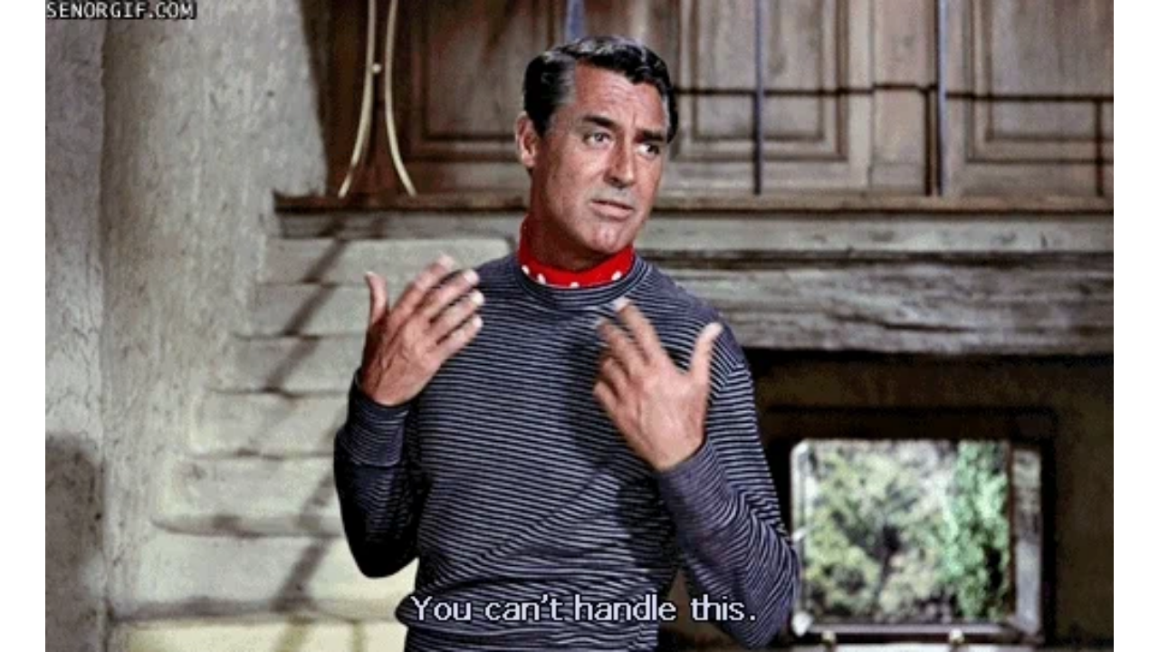

--- FILE ---
content_type: text/html
request_url: https://giphy.com/embed/6LwxReksJYOs
body_size: 2671
content:

<!DOCTYPE html>
<html>
    <head>
        <meta charset="utf-8" />
        <title>Arrogance Gesturing GIF by Cheezburger - Find &amp; Share on GIPHY</title>
        
            <link rel="canonical" href="https://giphy.com/gifs/cheezburger-gesturing-6LwxReksJYOs" />
        
        <meta name="description" content="Discover &amp; share this Animated GIF with everyone you know. GIPHY is how you search, share, discover, and create GIFs." />
        <meta name="author" content="GIPHY" />
        <meta name="keywords" content="Animated GIFs, GIFs, Giphy" />
        <meta name="alexaVerifyID" content="HMyPJIK-pLEheM5ACWFf6xvnA2U" />
        <meta name="viewport" content="width=device-width, initial-scale=1" />
        <meta name="robots" content="noindex, noimageindex, noai, noimageai" />
        <meta property="og:url" content="https://media2.giphy.com/media/v1.Y2lkPWRkYTI0ZDUwbHJwY3g3MXp6YmFneHYzd2U5NzBtZmJtaDBlZm9hbTM5YjM5c2UxcSZlcD12MV9pbnRlcm5hbF9naWZfYnlfaWQmY3Q9Zw/6LwxReksJYOs/giphy.gif" />
        <meta property="og:title" content="Arrogance Gesturing GIF by Cheezburger - Find &amp; Share on GIPHY" />
        <meta property="og:description" content="Discover &amp; share this Animated GIF with everyone you know. GIPHY is how you search, share, discover, and create GIFs." />
        <meta property="og:type" content="video.other" />
        <meta property="og:image" content="https://media2.giphy.com/media/v1.Y2lkPWRkYTI0ZDUwbHJwY3g3MXp6YmFneHYzd2U5NzBtZmJtaDBlZm9hbTM5YjM5c2UxcSZlcD12MV9pbnRlcm5hbF9naWZfYnlfaWQmY3Q9Zw/6LwxReksJYOs/200.gif" />
        <meta property="og:site_name" content="GIPHY" />
        <meta property="fb:app_id" content="406655189415060" />
        <meta name="twitter:card" value="player" />
        <meta name="twitter:title" value="Arrogance Gesturing GIF by Cheezburger - Find &amp; Share on GIPHY" />
        <meta name="twitter:description" value="Discover &amp; share this Animated GIF with everyone you know. GIPHY is how you search, share, discover, and create GIFs." />
        <meta name="twitter:image" value="https://media2.giphy.com/media/v1.Y2lkPWRkYTI0ZDUwbHJwY3g3MXp6YmFneHYzd2U5NzBtZmJtaDBlZm9hbTM5YjM5c2UxcSZlcD12MV9pbnRlcm5hbF9naWZfYnlfaWQmY3Q9Zw/6LwxReksJYOs/giphy_s.gif" />
        <meta name="twitter:site" value="@giphy" />
        <style type="text/css">
            html,
            body {
                height: 100%;
            }

            body {
                margin: 0;
                padding: 0;
            }

            .embed {
                background: no-repeat url('https://media2.giphy.com/media/v1.Y2lkPWRkYTI0ZDUwbHJwY3g3MXp6YmFneHYzd2U5NzBtZmJtaDBlZm9hbTM5YjM5c2UxcSZlcD12MV9pbnRlcm5hbF9naWZfYnlfaWQmY3Q9Zw/6LwxReksJYOs/200w_s.gif') center center;
                background-size: contain;
                height: 100%;
                width: 100%;
            }
        </style>
    </head>
    <!-- Google Tag Manager -->
    <script>
        ;(function (w, d, s, l, i) {
            w[l] = w[l] || []
            w[l].push({ 'gtm.start': new Date().getTime(), event: 'gtm.js' })
            var f = d.getElementsByTagName(s)[0],
                j = d.createElement(s),
                dl = l != 'dataLayer' ? '&l=' + l : ''
            j.async = true
            j.src = 'https://www.googletagmanager.com/gtm.js?id=' + i + dl
            f.parentNode.insertBefore(j, f)
        })(window, document, 'script', 'dataLayer', 'GTM-WJSSCWX')
    </script>
    <!-- End Google Tag Manager -->

    <script async src="https://www.googletagmanager.com/gtag/js?id=G-VNYPEBL4PG"></script>

    <body>
        <!-- Google Tag Manager (noscript) -->
        <noscript
            ><iframe
                src="https://www.googletagmanager.com/ns.html?id=GTM-WJSSCWX"
                height="0"
                width="0"
                style="display: none; visibility: hidden"
            ></iframe
        ></noscript>
        <!-- End Google Tag Manager (noscript) -->

        <div class="embed"></div>
        <script>
            window.GIPHY_FE_EMBED_KEY = 'eDs1NYmCVgdHvI1x0nitWd5ClhDWMpRE'
            window.GIPHY_API_URL = 'https://api.giphy.com/v1/'
            window.GIPHY_PINGBACK_URL = 'https://pingback.giphy.com'
        </script>
        <script src="/static/dist/runtime.a9eab25a.bundle.js"></script> <script src="/static/dist/gifEmbed.80980e8d.bundle.js"></script>
        <script>
            var Giphy = Giphy || {};
            if (Giphy.renderGifEmbed) {
                Giphy.renderGifEmbed(document.querySelector('.embed'), {
                    gif: {"id": "6LwxReksJYOs", "title": "Arrogance Gesturing GIF by Cheezburger", "images": {"looping": {"mp4": "https://media2.giphy.com/media/v1.Y2lkPWRkYTI0ZDUwbHJwY3g3MXp6YmFneHYzd2U5NzBtZmJtaDBlZm9hbTM5YjM5c2UxcSZlcD12MV9pbnRlcm5hbF9naWZfYnlfaWQmY3Q9Zw/6LwxReksJYOs/giphy-loop.mp4", "mp4_size": 1500144}, "source": {"url": "https://media2.giphy.com/media/v1.Y2lkPWRkYTI0ZDUwbHJwY3g3MXp6YmFneHYzd2U5NzBtZmJtaDBlZm9hbTM5YjM5c2UxcSZlcD12MV9pbnRlcm5hbF9naWZfYnlfaWQmY3Q9Zw/6LwxReksJYOs/source.gif", "width": 500, "height": 305, "size": 990480}, "downsized": {"url": "https://media2.giphy.com/media/v1.Y2lkPWRkYTI0ZDUwbHJwY3g3MXp6YmFneHYzd2U5NzBtZmJtaDBlZm9hbTM5YjM5c2UxcSZlcD12MV9pbnRlcm5hbF9naWZfYnlfaWQmY3Q9Zw/6LwxReksJYOs/giphy.gif", "width": 500, "height": 305, "size": 896496}, "downsized_large": {"url": "https://media2.giphy.com/media/v1.Y2lkPWRkYTI0ZDUwbHJwY3g3MXp6YmFneHYzd2U5NzBtZmJtaDBlZm9hbTM5YjM5c2UxcSZlcD12MV9pbnRlcm5hbF9naWZfYnlfaWQmY3Q9Zw/6LwxReksJYOs/giphy.gif", "width": 500, "height": 305, "size": 896496}, "downsized_medium": {"url": "https://media2.giphy.com/media/v1.Y2lkPWRkYTI0ZDUwbHJwY3g3MXp6YmFneHYzd2U5NzBtZmJtaDBlZm9hbTM5YjM5c2UxcSZlcD12MV9pbnRlcm5hbF9naWZfYnlfaWQmY3Q9Zw/6LwxReksJYOs/giphy.gif", "width": 500, "height": 305, "size": 896496}, "downsized_small": {"width": 447, "height": 272, "mp4": "https://media2.giphy.com/media/v1.Y2lkPWRkYTI0ZDUwbHJwY3g3MXp6YmFneHYzd2U5NzBtZmJtaDBlZm9hbTM5YjM5c2UxcSZlcD12MV9pbnRlcm5hbF9naWZfYnlfaWQmY3Q9Zw/6LwxReksJYOs/giphy-downsized-small.mp4", "mp4_size": 95529}, "downsized_still": {"url": "https://media2.giphy.com/media/v1.Y2lkPWRkYTI0ZDUwbHJwY3g3MXp6YmFneHYzd2U5NzBtZmJtaDBlZm9hbTM5YjM5c2UxcSZlcD12MV9pbnRlcm5hbF9naWZfYnlfaWQmY3Q9Zw/6LwxReksJYOs/giphy_s.gif", "width": 500, "height": 305, "size": 896496}, "fixed_height": {"url": "https://media2.giphy.com/media/v1.Y2lkPWRkYTI0ZDUwbHJwY3g3MXp6YmFneHYzd2U5NzBtZmJtaDBlZm9hbTM5YjM5c2UxcSZlcD12MV9pbnRlcm5hbF9naWZfYnlfaWQmY3Q9Zw/6LwxReksJYOs/200.gif", "width": 328, "height": 200, "size": 337930, "mp4": "https://media2.giphy.com/media/v1.Y2lkPWRkYTI0ZDUwbHJwY3g3MXp6YmFneHYzd2U5NzBtZmJtaDBlZm9hbTM5YjM5c2UxcSZlcD12MV9pbnRlcm5hbF9naWZfYnlfaWQmY3Q9Zw/6LwxReksJYOs/200.mp4", "mp4_size": 93056, "webp": "https://media2.giphy.com/media/v1.Y2lkPWRkYTI0ZDUwbHJwY3g3MXp6YmFneHYzd2U5NzBtZmJtaDBlZm9hbTM5YjM5c2UxcSZlcD12MV9pbnRlcm5hbF9naWZfYnlfaWQmY3Q9Zw/6LwxReksJYOs/200.webp", "webp_size": 190384}, "fixed_height_downsampled": {"url": "https://media2.giphy.com/media/v1.Y2lkPWRkYTI0ZDUwbHJwY3g3MXp6YmFneHYzd2U5NzBtZmJtaDBlZm9hbTM5YjM5c2UxcSZlcD12MV9pbnRlcm5hbF9naWZfYnlfaWQmY3Q9Zw/6LwxReksJYOs/200_d.gif", "width": 328, "height": 200, "size": 173476, "webp": "https://media2.giphy.com/media/v1.Y2lkPWRkYTI0ZDUwbHJwY3g3MXp6YmFneHYzd2U5NzBtZmJtaDBlZm9hbTM5YjM5c2UxcSZlcD12MV9pbnRlcm5hbF9naWZfYnlfaWQmY3Q9Zw/6LwxReksJYOs/200_d.webp", "webp_size": 132122}, "fixed_height_small": {"url": "https://media2.giphy.com/media/v1.Y2lkPWRkYTI0ZDUwbHJwY3g3MXp6YmFneHYzd2U5NzBtZmJtaDBlZm9hbTM5YjM5c2UxcSZlcD12MV9pbnRlcm5hbF9naWZfYnlfaWQmY3Q9Zw/6LwxReksJYOs/100.gif", "width": 164, "height": 100, "size": 107284, "mp4": "https://media2.giphy.com/media/v1.Y2lkPWRkYTI0ZDUwbHJwY3g3MXp6YmFneHYzd2U5NzBtZmJtaDBlZm9hbTM5YjM5c2UxcSZlcD12MV9pbnRlcm5hbF9naWZfYnlfaWQmY3Q9Zw/6LwxReksJYOs/100.mp4", "mp4_size": 23721, "webp": "https://media2.giphy.com/media/v1.Y2lkPWRkYTI0ZDUwbHJwY3g3MXp6YmFneHYzd2U5NzBtZmJtaDBlZm9hbTM5YjM5c2UxcSZlcD12MV9pbnRlcm5hbF9naWZfYnlfaWQmY3Q9Zw/6LwxReksJYOs/100.webp", "webp_size": 54414}, "fixed_height_small_still": {"url": "https://media2.giphy.com/media/v1.Y2lkPWRkYTI0ZDUwbHJwY3g3MXp6YmFneHYzd2U5NzBtZmJtaDBlZm9hbTM5YjM5c2UxcSZlcD12MV9pbnRlcm5hbF9naWZfYnlfaWQmY3Q9Zw/6LwxReksJYOs/100_s.gif", "width": 164, "height": 100, "size": 11935}, "fixed_height_still": {"url": "https://media2.giphy.com/media/v1.Y2lkPWRkYTI0ZDUwbHJwY3g3MXp6YmFneHYzd2U5NzBtZmJtaDBlZm9hbTM5YjM5c2UxcSZlcD12MV9pbnRlcm5hbF9naWZfYnlfaWQmY3Q9Zw/6LwxReksJYOs/200_s.gif", "width": 328, "height": 200, "size": 38203}, "fixed_width": {"url": "https://media2.giphy.com/media/v1.Y2lkPWRkYTI0ZDUwbHJwY3g3MXp6YmFneHYzd2U5NzBtZmJtaDBlZm9hbTM5YjM5c2UxcSZlcD12MV9pbnRlcm5hbF9naWZfYnlfaWQmY3Q9Zw/6LwxReksJYOs/200w.gif", "width": 200, "height": 122, "size": 124200, "mp4": "https://media2.giphy.com/media/v1.Y2lkPWRkYTI0ZDUwbHJwY3g3MXp6YmFneHYzd2U5NzBtZmJtaDBlZm9hbTM5YjM5c2UxcSZlcD12MV9pbnRlcm5hbF9naWZfYnlfaWQmY3Q9Zw/6LwxReksJYOs/200w.mp4", "mp4_size": 34020, "webp": "https://media2.giphy.com/media/v1.Y2lkPWRkYTI0ZDUwbHJwY3g3MXp6YmFneHYzd2U5NzBtZmJtaDBlZm9hbTM5YjM5c2UxcSZlcD12MV9pbnRlcm5hbF9naWZfYnlfaWQmY3Q9Zw/6LwxReksJYOs/200w.webp", "webp_size": 75284}, "fixed_width_downsampled": {"url": "https://media2.giphy.com/media/v1.Y2lkPWRkYTI0ZDUwbHJwY3g3MXp6YmFneHYzd2U5NzBtZmJtaDBlZm9hbTM5YjM5c2UxcSZlcD12MV9pbnRlcm5hbF9naWZfYnlfaWQmY3Q9Zw/6LwxReksJYOs/200w_d.gif", "width": 200, "height": 122, "size": 64586, "webp": "https://media2.giphy.com/media/v1.Y2lkPWRkYTI0ZDUwbHJwY3g3MXp6YmFneHYzd2U5NzBtZmJtaDBlZm9hbTM5YjM5c2UxcSZlcD12MV9pbnRlcm5hbF9naWZfYnlfaWQmY3Q9Zw/6LwxReksJYOs/200w_d.webp", "webp_size": 53362}, "fixed_width_small": {"url": "https://media2.giphy.com/media/v1.Y2lkPWRkYTI0ZDUwbHJwY3g3MXp6YmFneHYzd2U5NzBtZmJtaDBlZm9hbTM5YjM5c2UxcSZlcD12MV9pbnRlcm5hbF9naWZfYnlfaWQmY3Q9Zw/6LwxReksJYOs/100w.gif", "width": 100, "height": 61, "size": 43567, "mp4": "https://media2.giphy.com/media/v1.Y2lkPWRkYTI0ZDUwbHJwY3g3MXp6YmFneHYzd2U5NzBtZmJtaDBlZm9hbTM5YjM5c2UxcSZlcD12MV9pbnRlcm5hbF9naWZfYnlfaWQmY3Q9Zw/6LwxReksJYOs/100w.mp4", "mp4_size": 10499, "webp": "https://media2.giphy.com/media/v1.Y2lkPWRkYTI0ZDUwbHJwY3g3MXp6YmFneHYzd2U5NzBtZmJtaDBlZm9hbTM5YjM5c2UxcSZlcD12MV9pbnRlcm5hbF9naWZfYnlfaWQmY3Q9Zw/6LwxReksJYOs/100w.webp", "webp_size": 30036}, "fixed_width_small_still": {"url": "https://media2.giphy.com/media/v1.Y2lkPWRkYTI0ZDUwbHJwY3g3MXp6YmFneHYzd2U5NzBtZmJtaDBlZm9hbTM5YjM5c2UxcSZlcD12MV9pbnRlcm5hbF9naWZfYnlfaWQmY3Q9Zw/6LwxReksJYOs/100w_s.gif", "width": 100, "height": 61, "size": 4880}, "fixed_width_still": {"url": "https://media2.giphy.com/media/v1.Y2lkPWRkYTI0ZDUwbHJwY3g3MXp6YmFneHYzd2U5NzBtZmJtaDBlZm9hbTM5YjM5c2UxcSZlcD12MV9pbnRlcm5hbF9naWZfYnlfaWQmY3Q9Zw/6LwxReksJYOs/200w_s.gif", "width": 200, "height": 122, "size": 15157}, "original": {"url": "https://media2.giphy.com/media/v1.Y2lkPWRkYTI0ZDUwbHJwY3g3MXp6YmFneHYzd2U5NzBtZmJtaDBlZm9hbTM5YjM5c2UxcSZlcD12MV9pbnRlcm5hbF9naWZfYnlfaWQmY3Q9Zw/6LwxReksJYOs/giphy.gif", "width": 500, "height": 305, "size": 896496, "frames": 14, "hash": "b1e9d2c8021c7e63145746c70b705541", "mp4": "https://media2.giphy.com/media/v1.Y2lkPWRkYTI0ZDUwbHJwY3g3MXp6YmFneHYzd2U5NzBtZmJtaDBlZm9hbTM5YjM5c2UxcSZlcD12MV9pbnRlcm5hbF9naWZfYnlfaWQmY3Q9Zw/6LwxReksJYOs/giphy.mp4", "mp4_size": 213708, "webp": "https://media2.giphy.com/media/v1.Y2lkPWRkYTI0ZDUwbHJwY3g3MXp6YmFneHYzd2U5NzBtZmJtaDBlZm9hbTM5YjM5c2UxcSZlcD12MV9pbnRlcm5hbF9naWZfYnlfaWQmY3Q9Zw/6LwxReksJYOs/giphy.webp", "webp_size": 442626}, "original_mp4": {"width": 480, "height": 292, "mp4": "https://media2.giphy.com/media/v1.Y2lkPWRkYTI0ZDUwbHJwY3g3MXp6YmFneHYzd2U5NzBtZmJtaDBlZm9hbTM5YjM5c2UxcSZlcD12MV9pbnRlcm5hbF9naWZfYnlfaWQmY3Q9Zw/6LwxReksJYOs/giphy.mp4", "mp4_size": 213708}, "original_still": {"url": "https://media2.giphy.com/media/v1.Y2lkPWRkYTI0ZDUwbHJwY3g3MXp6YmFneHYzd2U5NzBtZmJtaDBlZm9hbTM5YjM5c2UxcSZlcD12MV9pbnRlcm5hbF9naWZfYnlfaWQmY3Q9Zw/6LwxReksJYOs/giphy_s.gif", "width": 500, "height": 305, "size": 113461}, "preview": {"width": 223, "height": 136, "mp4": "https://media2.giphy.com/media/v1.Y2lkPWRkYTI0ZDUwbHJwY3g3MXp6YmFneHYzd2U5NzBtZmJtaDBlZm9hbTM5YjM5c2UxcSZlcD12MV9pbnRlcm5hbF9naWZfYnlfaWQmY3Q9Zw/6LwxReksJYOs/giphy-preview.mp4", "mp4_size": 26386}, "preview_gif": {"url": "https://media2.giphy.com/media/v1.Y2lkPWRkYTI0ZDUwbHJwY3g3MXp6YmFneHYzd2U5NzBtZmJtaDBlZm9hbTM5YjM5c2UxcSZlcD12MV9pbnRlcm5hbF9naWZfYnlfaWQmY3Q9Zw/6LwxReksJYOs/giphy-preview.gif", "width": 118, "height": 72, "size": 48166}, "preview_webp": {"url": "https://media2.giphy.com/media/v1.Y2lkPWRkYTI0ZDUwbHJwY3g3MXp6YmFneHYzd2U5NzBtZmJtaDBlZm9hbTM5YjM5c2UxcSZlcD12MV9pbnRlcm5hbF9naWZfYnlfaWQmY3Q9Zw/6LwxReksJYOs/giphy-preview.webp", "width": 154, "height": 94, "size": 26794}}, "is_video": false, "tags": [], "cta": {"text": "", "link": ""}, "featured_tags": [], "embed_url": "https://giphy.com/embed/6LwxReksJYOs", "relative_url": "/gifs/cheezburger-gesturing-6LwxReksJYOs", "type": "gif", "index_id": 316157, "slug": "cheezburger-gesturing-6LwxReksJYOs", "url": "https://giphy.com/gifs/cheezburger-gesturing-6LwxReksJYOs", "short_url": null, "bitly_url": null, "username": "cheezburger", "rating": "g", "source_image_url": null, "source_post_url": "http://cheezburger.com/6237394176", "source_content_url": null, "source_tld": "cheezburger.com", "source_domain": null, "source_caption": "", "source_body": null, "has_attribution": false, "is_hidden": false, "is_removed": false, "is_community": true, "is_anonymous": false, "is_featured": false, "is_realtime": false, "is_indexable": null, "is_sticker": false, "is_preserve_size": null, "is_trending": false, "gps_no_trend": false, "create_datetime": null, "update_datetime": null, "trending_datetime": null, "external_media": null, "import_type": null, "user": {"id": 9176, "username": "cheezburger", "avatar_url": "https://media.giphy.com/avatars/cheezburger/zygsw6sWuOPu.jpg", "display_name": "Cheezburger", "user_type": "user", "twitter": "@cheezburger", "is_public": true, "is_verified": false, "is_freelance": false, "is_community": false, "is_upgraded": false, "is_partner_or_artist": false, "suppress_chrome": false, "website_url": "", "twitter_url": "https://twitter.com/cheezburger", "facebook_url": "", "instagram_url": "", "tumblr_url": "", "tiktok_url": "", "youtube_url": "", "attribution_display_name": "Cheezburger", "disable_freelance_popup": false, "name": "Cheezburger", "about_bio": "Crafted from the finest Internets.", "description": "Crafted from the finest Internets.", "profile_url": "https://giphy.com/channel/cheezburger"}, "alt_text": ""},
                    autoPlay: "",
                    hideVideo: false,
                    isTwitter: false,
                    trackingQueryString: 'utm_source=iframe&utm_medium=embed&utm_campaign=Embeds&utm_term='
                })
            }
        </script>
    </body>
</html>
